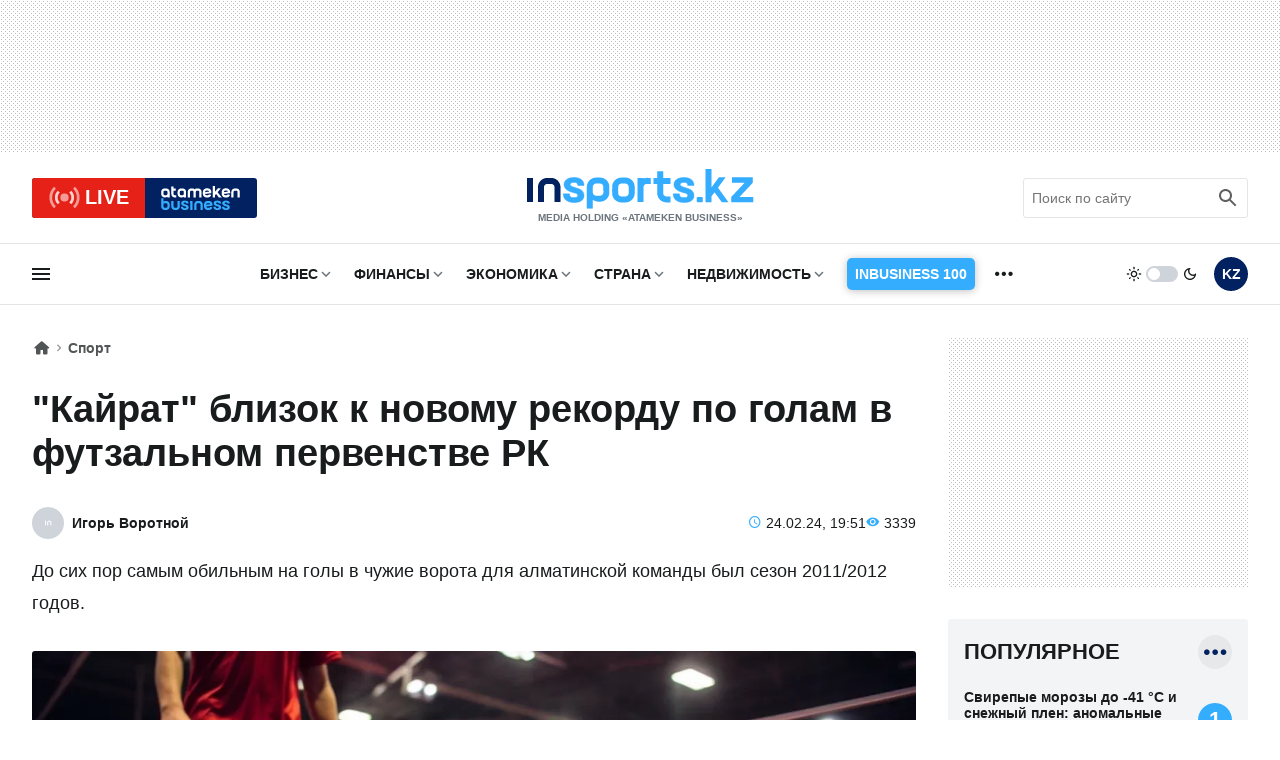

--- FILE ---
content_type: image/svg+xml
request_url: https://insports.kz/assets/img/logo/insportskz.svg
body_size: 3719
content:
<svg width="142" height="25" viewBox="0 0 142 25" fill="none" xmlns="http://www.w3.org/2000/svg">
<g clip-path="url(#clip0_48_51)">
<path d="M0.0257755 20.6535L3.77444 20.6623L3.75676 5.56531H-0.000732422L0.0250392 20.6542L0.0257755 20.6535ZM15.1581 5.58224L12.6561 5.57341C11.1164 5.57562 9.64005 6.18824 8.55175 7.27728C7.46272 8.36631 6.85009 9.84265 6.84788 11.3823L6.83021 20.6792L10.587 20.6881L10.5958 11.3912C10.598 10.8455 10.816 10.3227 11.2018 9.9369C11.5876 9.55107 12.1104 9.33311 12.6561 9.3309L15.1493 9.339C15.4195 9.339 15.6868 9.39276 15.9364 9.49658C16.186 9.6004 16.4121 9.75208 16.6028 9.94353C16.7935 10.135 16.9444 10.3625 17.0468 10.6121C17.1491 10.8617 17.2014 11.1298 17.2 11.4L17.1911 20.6969H20.9486L20.9575 11.4C20.9575 8.19695 18.3604 5.58224 15.1574 5.58224H15.1581Z" fill="#012160"/>
<path d="M35.6804 10.3168V10.1269C35.6936 9.22927 35.4366 8.34935 34.9426 7.6005C34.4485 6.85165 33.7401 6.26848 32.9103 5.92829C32.0554 5.55277 31.1343 5.35248 30.2006 5.33997H28.6683C27.753 5.36132 26.8481 5.54025 25.9932 5.86792C25.1656 6.17791 24.4366 6.70365 23.8814 7.39138C23.3851 8.04893 23.12 8.85226 23.1281 9.67695C23.1281 11.3904 24.1237 12.7585 26.1059 13.7282C26.6949 14.0228 27.4563 14.3077 28.4172 14.6023C28.9194 14.7495 29.4731 14.9056 30.0791 15.0522C30.6159 15.1906 31.04 15.3555 31.2477 15.5286C31.5768 15.7797 31.7329 16.1346 31.7329 16.6021C31.7329 17.0086 31.5856 17.3031 31.2911 17.5285C30.9877 17.753 30.5636 17.8576 30.0099 17.8576H28.616C27.9754 17.806 27.4909 17.6411 27.1787 17.3473C26.8061 17.0093 26.625 16.4645 26.625 15.7289V15.547L22.6775 15.5381V15.7289C22.6547 16.6824 22.9205 17.6212 23.4396 18.4209C23.9499 19.1999 24.712 19.8148 25.7075 20.2558C26.5734 20.6453 27.5343 20.8707 28.5556 20.9222H30.001C31.741 20.9222 33.1349 20.5415 34.1304 19.7882C34.6274 19.4186 35.0272 18.9341 35.2953 18.376C35.5633 17.8186 35.6922 17.2037 35.6708 16.5852C35.6708 14.8283 34.8056 13.4867 33.1606 12.69C32.4074 12.3697 31.6976 12.1363 30.6328 11.7895L30.5378 11.7549L29.0571 11.2696C28.5372 11.1157 28.0417 10.8882 27.5859 10.5944C27.2221 10.3176 27.0491 10.0319 27.0491 9.71156C27.0491 9.33898 27.2045 9.03635 27.5248 8.78526C27.8105 8.56878 28.2 8.44802 28.6764 8.41341L29.8884 8.40457L30.096 8.41341C30.5813 8.44802 30.9701 8.59528 31.2558 8.85521C31.5849 9.15784 31.7491 9.57387 31.7491 10.1276V10.3087L35.6789 10.3176L35.6804 10.3168Z" fill="#34ACFF" stroke="#34ACFF" stroke-width="0.287905" stroke-miterlimit="22.9256"/>
<path d="M37.4174 11.0878C37.438 9.56135 38.0573 8.10416 39.1426 7.03059C40.228 5.95702 41.6911 5.35322 43.2175 5.34807L45.7107 5.33923C48.9137 5.33923 51.5196 7.94511 51.5284 11.1481V14.628C51.5373 17.8392 48.9314 20.4451 45.7284 20.4539H45.0789C43.7462 20.4539 42.4303 20.099 41.2956 19.3892L41.1403 19.2942L41.1491 24.8086L37.4005 24.8174L37.4181 11.0878H37.4174ZM41.1741 14.6457C41.1741 15.1899 41.3906 15.7119 41.775 16.097C42.1601 16.4821 42.6814 16.6979 43.2263 16.6979H45.7276C46.2725 16.6957 46.7946 16.4777 47.1789 16.0911C47.5633 15.7046 47.779 15.1825 47.779 14.6376L47.7702 11.1489C47.7702 10.6047 47.5537 10.0834 47.1694 9.69831C46.7843 9.31321 46.2629 9.09747 45.718 9.09747L43.2167 9.1063C42.9472 9.1063 42.6807 9.15932 42.4311 9.2624C42.1822 9.36549 41.9561 9.51644 41.7654 9.70715C41.5747 9.89786 41.4238 10.1239 41.3207 10.3728C41.2176 10.6217 41.1638 10.8882 41.1638 11.1577L41.1727 14.6465L41.1741 14.6457Z" fill="#34ACFF"/>
<path d="M61.5742 5.3488L59.0721 5.33997C57.5325 5.34217 56.0561 5.9548 54.9678 7.04384C53.8788 8.13287 53.2662 9.60921 53.2639 11.1489L53.2507 13.148H53.247L53.2492 13.3969L53.247 13.7231H53.2522L53.2647 15.1133C53.2669 16.653 53.8795 18.1293 54.9686 19.2183C56.0576 20.3074 57.5332 20.92 59.0729 20.9222L61.5749 20.9134C64.7779 20.9134 67.375 18.2994 67.375 15.0956L67.3676 13.3947L67.375 11.1666C67.375 7.96351 64.7779 5.3488 61.5749 5.3488H61.5742ZM57.0045 13.3954L57.0119 11.157C57.0141 10.6114 57.232 10.0886 57.6179 9.70273C58.0037 9.31689 58.5265 9.09893 59.0721 9.09673L61.5653 9.10483C62.1102 9.10703 62.6323 9.32499 63.0166 9.71156C63.401 10.0981 63.6168 10.6202 63.6168 11.1658L63.6101 13.1303H63.6079L63.6094 13.394L63.6079 13.74H63.6109L63.6168 15.0956C63.6168 15.6405 63.401 16.1633 63.0166 16.5499C62.6315 16.9364 62.1102 17.1544 61.5653 17.1566L59.0721 17.1647C58.5265 17.1625 58.0037 16.9445 57.6179 16.5587C57.232 16.1729 57.0141 15.6501 57.0119 15.1045L57.0045 13.3954Z" fill="#34ACFF"/>
<path d="M69.1194 20.6535L72.8681 20.6623L72.8607 14.3188L72.8636 11.3566C72.8659 10.8109 73.0838 10.2882 73.4697 9.90231C73.8555 9.51648 74.3783 9.29852 74.9239 9.29631L77.4171 9.30441L77.4311 9.30515L77.426 5.54765H77.4252L74.9232 5.53882C74.2075 5.54029 73.5057 5.67283 72.8504 5.92392L72.8497 5.56459H69.0922L69.1084 14.662L69.0973 20.6446H69.1187V20.6535H69.1194Z" fill="#34ACFF"/>
<path d="M81.4419 15.1597C81.4625 16.6861 82.0817 18.1433 83.1671 19.2169C84.2524 20.2904 85.7155 20.8942 87.2419 20.8994L89.7352 20.9082L89.7911 20.9075L89.7734 17.1507H89.744L87.2427 17.1419C86.9732 17.1419 86.7066 17.0889 86.457 16.9858C86.2081 16.8827 85.9821 16.7317 85.7914 16.541C85.6007 16.3503 85.4497 16.1243 85.3466 15.8754C85.245 15.6309 85.192 15.3688 85.1898 15.1037H85.1861L85.1765 9.30438H89.7381V5.5513H85.1662L85.1677 4.58302L85.1625 1.43889L81.4242 1.43005L81.4293 5.55056H79.1482V9.30364H81.4338L81.4411 15.1589L81.4419 15.1597Z" fill="#34ACFF"/>
<path d="M106.183 19.1469C106.183 18.697 106.183 18.359 106.2 18.1337C106.208 17.9003 106.269 17.7354 106.381 17.6315C106.493 17.5365 106.675 17.4754 106.935 17.4673C107.688 17.4416 108.441 17.4416 109.194 17.4673C109.445 17.4754 109.637 17.5365 109.748 17.6315C109.861 17.7354 109.921 17.8996 109.93 18.1337C109.956 18.8119 109.956 19.49 109.93 20.1682C109.921 20.3935 109.861 20.5577 109.748 20.6615C109.636 20.7654 109.445 20.8257 109.194 20.8346C108.442 20.8596 107.688 20.8596 106.935 20.8346C106.675 20.8257 106.493 20.7654 106.381 20.6615C106.269 20.5577 106.208 20.3935 106.2 20.1682C106.183 19.9436 106.183 19.6056 106.183 19.1469Z" fill="#34ACFF"/>
<path d="M115.443 20.8537H111.669V0.00012207H115.443V11.4265L120.04 5.18536H124.212L119.46 11.7041L126.1 20.8537H121.927L117.322 14.5522L115.443 16.9932V20.8537Z" fill="#34ACFF"/>
<path d="M132.946 17.4518H141.689V20.8537H127.82V17.4518L136.156 8.58715H128.254V5.1853H141.256V8.58715L132.946 17.4518Z" fill="#34ACFF"/>
<path d="M104.463 10.3168V10.1269C104.476 9.22927 104.219 8.34935 103.725 7.6005C103.231 6.85165 102.522 6.26848 101.692 5.92829C100.838 5.55277 99.9164 5.35248 98.9828 5.33997H97.4505C96.5352 5.36132 95.6302 5.54025 94.7754 5.86792C93.9477 6.17791 93.2188 6.70365 92.6636 7.39138C92.1673 8.04893 91.9022 8.85226 91.9103 9.67695C91.9103 11.3904 92.9058 12.7585 94.888 13.7282C95.4771 14.0228 96.2385 14.3077 97.1994 14.6023C97.7016 14.7495 98.2553 14.9056 98.8613 15.0522C99.3981 15.1906 99.8222 15.3555 100.03 15.5286C100.359 15.7797 100.515 16.1346 100.515 16.6021C100.515 17.0086 100.368 17.3031 100.073 17.5285C99.7699 17.753 99.3458 17.8576 98.7921 17.8576H97.3982C96.7576 17.806 96.2731 17.6411 95.9609 17.3473C95.5883 17.0093 95.4071 16.4645 95.4071 15.7289V15.547L91.4597 15.5381V15.7289C91.4368 16.6824 91.7027 17.6212 92.2218 18.4209C92.732 19.1999 93.4942 19.8148 94.4897 20.2558C95.3556 20.6453 96.3165 20.8707 97.3378 20.9222H98.7832C100.523 20.9222 101.917 20.5415 102.913 19.7882C103.41 19.4186 103.809 18.9341 104.077 18.376C104.345 17.8186 104.474 17.2037 104.453 16.5852C104.453 14.8283 103.588 13.4867 101.943 12.69C101.19 12.3697 100.48 12.1363 99.415 11.7895L99.32 11.7549L97.8392 11.2696C97.3194 11.1157 96.8238 10.8882 96.3681 10.5944C96.0043 10.3176 95.8313 10.0319 95.8313 9.71156C95.8313 9.33898 95.9866 9.03635 96.3069 8.78526C96.5926 8.56878 96.9821 8.44802 97.4586 8.41341L98.6706 8.40457L98.8782 8.41341C99.3634 8.44802 99.7522 8.59528 100.038 8.85521C100.367 9.15784 100.531 9.57387 100.531 10.1276V10.3087L104.461 10.3176L104.463 10.3168Z" fill="#34ACFF" stroke="#34ACFF" stroke-width="0.287905" stroke-miterlimit="22.9256"/>
</g>
<defs>
<clipPath id="clip0_48_51">
<rect width="141.689" height="24.8175" fill="white"/>
</clipPath>
</defs>
</svg>
